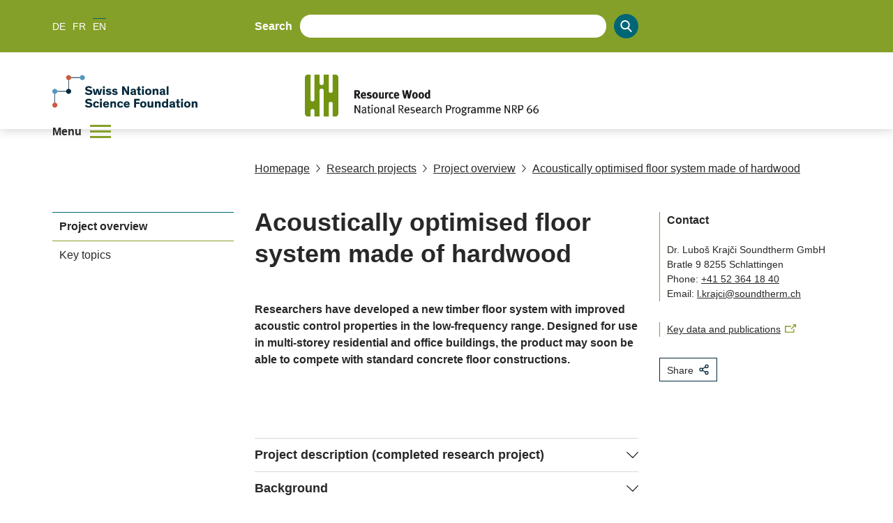

--- FILE ---
content_type: application/javascript; charset=UTF-8
request_url: https://www.nfp66.ch/_next/static/f7d727d/_buildManifest.js
body_size: -9
content:
self.__BUILD_MANIFEST=function(s,e,a,t,c){return{__rewrites:{afterFiles:[],beforeFiles:[{has:s,source:"/robots.txt",destination:"/api/robots"},{has:s,source:"/media/:path*",destination:s},{has:s,source:"/media-noindex/:path*",destination:s},{has:s,source:"/SiteCollectionDocuments/:path*",destination:s},{has:s,source:"/SiteCollectionImages/:path*",destination:s}],fallback:[]},"/":["static/chunks/pages/index-c222e89b7c9506e0.js"],"/404":["static/chunks/pages/404-59621c205a61614a.js"],"/_error":["static/chunks/pages/_error-305f8e082798b6b6.js"],"/login":["static/chunks/pages/login-b40e1f1a5ca7199b.js"],"/[lang]":[e,a,t,c,"static/chunks/pages/[lang]-ff6823df88d5dd96.js"],"/[lang]/[...path]":[e,a,t,c,"static/chunks/pages/[lang]/[...path]-a46ca3c7a1ab2adc.js"],sortedPages:["/","/404","/_app","/_error","/login","/[lang]","/[lang]/[...path]"]}}(void 0,"static/chunks/a29ae703-2939dfe0ea275761.js","static/chunks/72-b7673639a4f30a9a.js","static/chunks/667-a07418e52964716a.js","static/css/07a098635536dd3e.css"),self.__BUILD_MANIFEST_CB&&self.__BUILD_MANIFEST_CB();